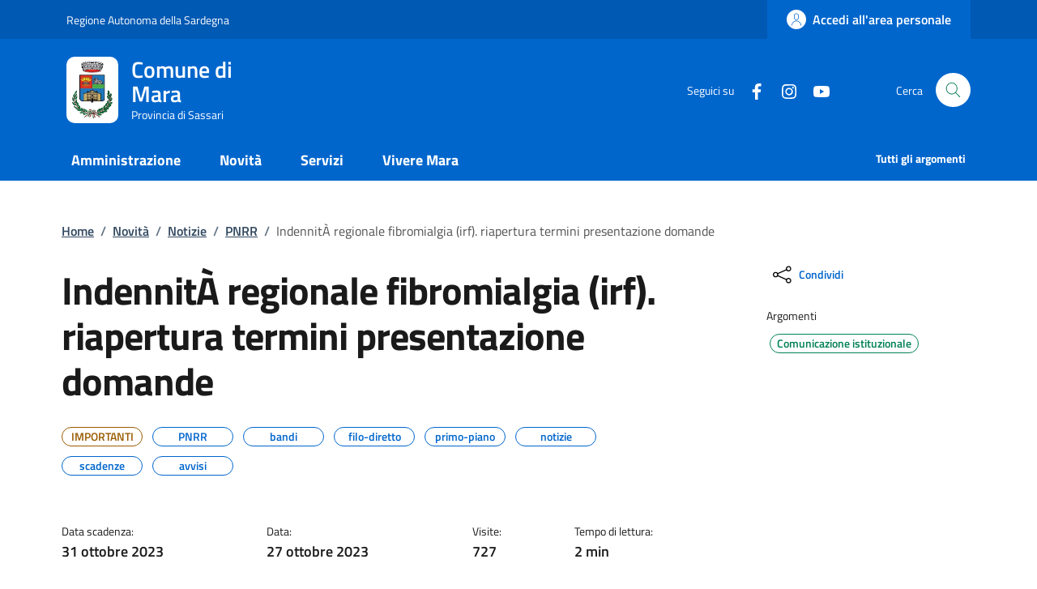

--- FILE ---
content_type: text/html; charset=UTF-8
request_url: https://www.comune.mara.ss.it/index.php/tzente/articoli/409
body_size: 12670
content:
<!DOCTYPE html>
<html lang="it">
	<head>
		<!-- Required meta tags -->
		<meta charset="utf-8" />
		<meta name="viewport" content="width=device-width, initial-scale=1, shrink-to-fit=no" />
		<meta name="author" content="Comune di Mara" />
		<meta name="keywords" content="ollsys, nuoro, comune, mara, tzente" />
		
					<meta property="og:title" content="INDENNITÀ REGIONALE FIBROMIALGIA (IRF). RIAPERTURA TERMINI PRESENTAZIONE DOMANDE" />
			<meta property="og:description" content="&nbsp;
INDENNIT&Agrave; REGIONALE FIBROMIALGIA (IRF)2023
In esecuzione:

della DELIBERA Regionale 7/12 del 28 febbraio 2023 modificata dalla D.G.R. del 10/39 del 16 marzo 2023;
della L.R. N.9 DEL 23/10/2023 art.47 e della comunicazione pervenuta dalla R.A.S. in data 27/10/2023;

RENDE NOTO CHE 
Sono riaperti i termini per la presentazione delle istanze per l&rsquo;erogazione di sussidi a favore di persone affette da fibromialgia;
1 DESTINATARI E REQUISITI DI AMMISSIONE Possono accedere al sussidio:

Le persone affette da fibromialgia residenti nel Comune di MARA che abbiano una certificazione rilasciata in data non successiva al 12/12/2022 da un medico specialista (non medico di base) abilitato all&rsquo;esercizio della professione e iscritto all&rsquo;albo, dipendente pubblico che privato (libero professionista);&nbsp;
Chi non beneficia di altra sovvenzione per la stessa finalit&agrave;;
Chi non ha presentato richiesta per il 2023 secondo il precedente bando;
" />
			<meta property="og:image" content="https://www.comune.mara.ss.it/shared/images/predefinite/avviso.jpg" />
			<meta property="og:type" content="article" />
				
		
		
				
		<meta property="og:url" content="https://www.comune.mara.ss.it/index.php/tzente/articoli/409" />
		<meta name="description" content="">
		<meta name="theme-color" content=“#0066CC”/>

		<link rel="shortcut icon" type="image/png" href="https://www.comune.mara.ss.it/uploads/images/stemma_comune_di_mara121.jpg"/>
		<!-- CSS -->
		<link rel="stylesheet" href="/shared/agid/css/fonts.css">
		<link rel="stylesheet" media="screen" href="/shared/agid/css/bootstrap-italia.min.css">
		<link rel="stylesheet" href="/shared/agid/css/ollsys.css">
		<link rel="stylesheet" href="/shared/css/fontawesome/all.css">

		
		<title>Comune di Mara - INDENNITÀ REGIONALE FIBROMIALGIA (IRF). RIAPERTURA TERMINI PRESENTAZIONE DOMANDE</title>
	</head>

	<body>

		<header class="it-header-wrapper it-header-sticky" data-bs-toggle="sticky" data-bs-position-type="fixed" data-bs-sticky-class-name="is-sticky" data-bs-target="#header-nav-wrapper">

	<!-- Slim header -->
	<div class="it-header-slim-wrapper">
	<div class="container">
		<div class="row">
		<div class="col-12">
			<div class="it-header-slim-wrapper-content">
				
								<a class="d-lg-block navbar-brand" target="_blank" href="https://www.regione.sardegna.it/" aria-label="Vai al portale Regione Autonoma della Sardegna" title="Vai al portale Regione Autonoma della Sardegna">Regione Autonoma della Sardegna</a>

			<div class="it-header-slim-right-zone">
					<!-- <div data-element="feedback" class="nav-item dropdown pe-3">
						<a class="nav-link dropdown-toggle" href="" title="">
							<svg class="icon valuta me-1">
								<use href="/shared/agid/svg/sprite.svg#it-pencil"></use>
							</svg>
														
						</a>
					</div> -->

											<a class="btn btn-primary btn-icon btn-full" href="https://servizi.comune.mara.ss.it/urbi/progs/urp/crsurlog.sto?DB_NAME=wt00038369&w3cbt=S&Login_Service=https%253A%252F%252Fservizi.comune.mara.ss.it%252Furbi%252Fprogs%252Furp%252Fur1UR101.sto%253FDB_NAME%253Dwt00038369%2526StwEvent%253D103%2526w3cbt%253DS%2526Stepper_StepAttivo%253D2&catnome=Portale%2520Istituzionale&caturl=https://www.comune.mara.ss.it&servnome=Area%2520personale&servurl=" data-element="personal-area-login">
							<span class="rounded-icon" aria-hidden="true">
								<svg class="icon icon-primary">
									<use xlink:href="/shared/agid/svg/sprites.svg#it-user"></use>
								</svg>
							</span>
							<span class="d-none d-lg-block">Accedi all'area personale</span>
						</a>
					
									<!--
				<div class="it-access-top-wrapper">
				<a class="btn btn-primary btn-sm" href="#">Accedi</a>
				</div>
				-->
			</div>
			</div>
		</div>
		</div>
	</div>
	</div>
	
	<!-- Header Centrale -->
	<div class="it-nav-wrapper">
		<div class="it-header-center-wrapper">
			<div class="container">
				<div class="row">
					<div class="col-12">
					<div class="it-header-center-content-wrapper">
						<div class="it-brand-wrapper">
						<a href="https://www.comune.mara.ss.it/index.php">
							<img 
								class="logo" 
								height="82"
								src="https://www.comune.mara.ss.it/uploads/images/stemma_comune_di_mara12.jpg" 
								alt="Comune di Mara" 
																							>
							<div class="it-brand-text">
								<h2>Comune di Mara</h2>
								<div class="it-brand-tagline d-none d-md-block">Provincia di Sassari</div>
							</div>
						</a>
						</div>
						<div class="it-right-zone">
						<div class="it-socials d-none d-md-flex">
							<span>Seguici su</span>
							<ul>
														<li>
								<a href="https://it-it.facebook.com/www.comune.mara.ss.it/" aria-label="Facebook" target="_blank">
								<svg class="icon">
									<use href="/shared/agid/svg/sprite.svg#it-facebook"></use>
								</svg>
								</a>
							</li>
														<li>
								<a href="https://www.instagram.com/serviziocivilemara2020" aria-label="Instagram" target="_blank">
								<svg class="icon">
									<use href="/shared/agid/svg/sprite.svg#it-instagram"></use>
								</svg>
								</a>
							</li>
														<li>
								<a href="https://www.youtube.com/channel/UC15SjEMgM0S3Bu2Kk0gvuoQ" aria-label="YouTube" target="_blank">
								<svg class="icon">
									<use href="/shared/agid/svg/sprite.svg#it-youtube"></use>
								</svg>
								</a>
							</li>
														</ul>
						</div>
						<div class="it-search-wrapper">
							<span class="d-none d-md-block">Cerca</span>
							<!-- <a class="search-link rounded-icon" aria-label="Cerca nel sito" href="">
							<svg class="icon"><use href="/shared/agid/svg/sprite.svg#it-search"></use></svg>
							</a> -->
							<button class="search-link rounded-icon" type="button" data-bs-toggle="modal" data-bs-target="#search-modal" aria-label="Cerca nel sito" data-focus-mouse="false">
								<svg class="icon">
									<use href="/shared/agid/svg/sprites.svg#it-search"></use>
								</svg>
							</button>
						</div>
						</div>
					</div>
					</div>
				</div>
			</div>
		</div>
	
		<!-- Header Nav -->
		<div class="it-header-navbar-wrapper">
			<div class="container">
			<div class="row">
				<div class="col-12">
				<!--start nav-->
				<nav class="navbar navbar-expand-lg has-megamenu">
					<button class="custom-navbar-toggler" type="button" aria-controls="nav0" aria-expanded="false" aria-label="Mostra/nascondi navigazione" data-bs-target="#nav0" data-bs-toggle="navbarcollapsible" data-focus-mouse="false">
					<svg class="icon icon-white">
						<use href="/shared/agid/svg/sprites.svg#it-burger"></use>
					</svg>
					</button>
					<div class="navbar-collapsable" id="nav0" aria-hidden="true" style="display: none;">
					<div class="overlay fade" style="display: none;"></div>
					<div class="close-div">
						<button class="btn close-menu" type="button" data-focus-mouse="false">
							<span class="visually-hidden">Nascondi la navigazione</span>
							<svg class="icon">
								<use href="/shared/agid/svg/sprites.svg#it-close-big"></use>
							</svg>
						</button>
					</div>
					<div class="menu-wrapper">
						<ul data-element="main-navigation" class="navbar-nav">
						
												
															<li class="nav-item dropdown megamenu">
									<a 
										data-element="management" 
										class="nav-link dropdown-toggle pt-3 pb-2" 
										href="https://www.comune.mara.ss.it/index.php/tzente/amministrazione" 
										 
										aria-expanded="false"
									>
										<span><strong>Amministrazione</strong></span>
																			</a>
									<div class="dropdown-menu">
										<div class="row">
											<div class="col-lg-4 col-md-12">
												<div class="link-list-wrapper pt-3 pb-2">
													<ul class="link-list">
														<li>
															<h3>Organi di Governo</h3>
														</li>
																																												<li>
																<a data-element="management-category-link" class="list-item" href="https://www.comune.mara.ss.it/index.php/tzente/sindaco" title="Sindaco">
																	<span><strong>Sindaco</strong></span>
																</a>
															</li>
																																																											<li>
																<a data-element="management-category-link" class="list-item" href="https://www.comune.mara.ss.it/index.php/tzente/giunta" title="Giunta">
																	<span><strong>Giunta</strong></span>
																</a>
															</li>
																																																											<li>
																<a data-element="management-category-link" class="list-item" href="https://www.comune.mara.ss.it/index.php/tzente/consiglio" title="Consiglio">
																	<span><strong>Consiglio</strong></span>
																</a>
															</li>
																																										</ul>
												</div>
											</div>
											<div class="col-lg-4 col-md-12">
												<div class="link-list-wrapper">
													<ul class="link-list">
														<li>
															<h3>Aree Amministrative</h3>
														</li>
														<li>
															<a 
																class="list-item" 
																href="https://www.comune.mara.ss.it/index.php/tzente/uffici" 
																title="Uffici"
																>
																<span>
																	Uffici																</span>
															</a>
														</li>
													</ul>
												</div>
											</div>
											<div class="col-lg-4 col-md-12">
												<div class="link-list-wrapper pt-3 pb-2">
													<ul class="link-list">
														<li>
															<h3>Documenti e Dati</h3>
														</li>
														<li>
															<a 
																class="list-item" 
																href="https://www.comune.mara.ss.it/index.php/tzente/modulistica" 
																title="Modulistica"
																>
																<span>
																	Modulistica																</span>
															</a>
														</li>
														<li>
															<a 
																class="list-item" 
																href="https://www.comune.mara.ss.it/index.php/tzente/statuto" 
																title="statuto"
																>
																<span>
																statuto																</span>
															</a>
														</li>
														<li>
															<a 
																class="list-item" 
																href="https://www.comune.mara.ss.it/index.php/tzente/regolamenti" 
																title="Regolamenti"
																>
																<span>
																	Regolamenti																</span>
															</a>
														</li>
													</ul>
												</div>
											</div>
										</div>
									</div>
								</li>
								
													
												
															<li class="nav-item dropdown">
									<a 
										data-element="news" 
										class="nav-link dropdown-toggle pt-3 pb-2" 
										href="/index.php/tzente/novita" 
										 
										aria-expanded="false"
									>
										<span><strong>Novità</strong></span>
																			</a>
									<div class="dropdown-menu">
									<div class="link-list-wrapper ">
										<ul class="link-list">
																					<li><a data-element="news-category-link" lass="list-item" href="https://www.comune.mara.ss.it/index.php/tzente/comunicazioni"><span>Notizie</span></a></li>
																					<li><a data-element="news-category-link" lass="list-item" href="https://www.comune.mara.ss.it/index.php/tzente/comunicazioni/avvisi"><span>Avvisi</span></a></li>
																					<li><a data-element="news-category-link" lass="list-item" href="https://www.comune.mara.ss.it/index.php/tzente/comunicazioni/comunicati"><span>Comunicati</span></a></li>
																				</ul>
									</div>
									</div>
								</li>
													
												
															<li class="nav-item">
									<a data-element="all-services" class="nav-link pt-3 pb-2" href="https://www.comune.mara.ss.it/index.php/tzente/servizi" aria-expanded="false">
									<span><strong>Servizi</strong></span>
									</a>
								</li>
													
												
															<li class="nav-item dropdown megamenu">
									<a 
										class="nav-link dropdown-toggle pt-3 pb-2" 
										data-element="live" 
										href="/index.php/tzente/vivere" 
										  
										aria-expanded="false"
										>
										<span><strong>Vivere Mara</strong></span>
																			</a>
									<div class="dropdown-menu">
										<div class="row">
											<div class="col-lg-6 col-md-12">
												<div class="link-list-wrapper">
													<ul class="link-list">
														<li>
															<h3>Luoghi</h3>
														</li>
																											</ul>
												</div>
											</div>
											<div class="col-lg-6 col-md-12">
												<div class="link-list-wrapper">
													<ul class="link-list">
														<li>
															<h3>Eventi</h3>
														</li>
														<li>
															<a data-element=“live-button-events” class="list-item" href="https://www.comune.mara.ss.it/index.php/tzente/eventi" title="Eventi">
																<span>Mostra tutti</span>
															</a>
														</li>
													</ul>
												</div>
											</div>
										</div>
									</div>
								</li>
													
												
																				
												
																				
												</ul>
						
						<ul class="navbar-nav navbar-secondary hidden-md">
							
							
							<li class="nav-item">
								<a data-element="all-topics" class="nav-link" href="https://www.comune.mara.ss.it/index.php/tzente/argomenti/">
								<span><strong>Tutti gli argomenti</strong></span>
								</a>
							</li>
						</ul>

					</div>
					</div>
				</nav>
				</div>
			</div>
			</div>
		</div>
	</div>

</header>
<main>
	<div class="container">

		<div class="row justify-content-center">
	<div class="col px-lg-4">
    <nav class="breadcrumb-container mt-5 mb-4" aria-label="breadcrumb" style="font-size:.8888888889rem">
      <ol class="breadcrumb p-0" data-element="breadcrumb">

        <li class="breadcrumb-item">
          <a 
            href="https://www.comune.mara.ss.it/index.php" 
            title="Home"
            >Home</a><span class="separator">/</span>
        </li>

                            <li class="breadcrumb-item">
            <a href="https://www.comune.mara.ss.it/index.php/tzente/novita" title="Novità">Novità</a><span class="separator">/</span>
          </li>
                                      <li class="breadcrumb-item">
            <a href="https://www.comune.mara.ss.it/index.php/tzente/comunicazioni" title="Notizie">Notizie</a><span class="separator">/</span>
          </li>
                                      <li class="breadcrumb-item">
            <a href="https://www.comune.mara.ss.it/index.php/tzente/comunicazioni/PNRR" title="PNRR">PNRR</a><span class="separator">/</span>
          </li>
                                        <li class="breadcrumb-item active">
              <span>IndennitÀ regionale fibromialgia (irf). riapertura termini presentazione domande</span>
            </li>
                  
      </ol>
    </nav>
  </div>
</div>
		<div class="row">
			<div class="col-lg-8 px-lg-4 py-lg-2">
				<div class="row">
					<div class="col">
						<h1>IndennitÀ regionale fibromialgia (irf). riapertura termini presentazione domande</h1>
						<div class="mt-4">
															<div class="chip chip-simple chip-warning">
									<span class="chip-label text-uppercase">Importanti</span>
								</div>
							
															<div class="chip chip-simple chip-primary">
									<span class="chip-label">PNRR</span>
								</div>
															<div class="chip chip-simple chip-primary">
									<span class="chip-label">bandi</span>
								</div>
															<div class="chip chip-simple chip-primary">
									<span class="chip-label">filo-diretto</span>
								</div>
															<div class="chip chip-simple chip-primary">
									<span class="chip-label">primo-piano</span>
								</div>
															<div class="chip chip-simple chip-primary">
									<span class="chip-label">notizie</span>
								</div>
															<div class="chip chip-simple chip-primary">
									<span class="chip-label">scadenze</span>
								</div>
															<div class="chip chip-simple chip-primary">
									<span class="chip-label">avvisi</span>
								</div>
													</div>
					</div>
				</div>
				<div class="row mt-5 mb-4">

											<div class="col-4">
							<small>Data scadenza:</small>
							<p class="fw-semibold text-monospace">31 ottobre 2023</p>
						</div>
					
											<div class="col-4">
							<small>Data:</small>
							<p class="fw-semibold text-monospace">27 ottobre 2023</p>
						</div>
						<div class="col-2">
							<small>Visite:</small>
							<p class="fw-semibold">727</p>
						</div>

						<div class="col-2">
							<small>Tempo di lettura:</small>
							<p class="fw-semibold">
								2 min
							</p>
						</div>
									</div>
			</div>
			<div class="col-lg-3 offset-lg-1">
				<!-- CONDIVIDI -->
				<div class="mb-4">
<div class="dropdown d-inline">
  <button class="btn btn-dropdown dropdown-toggle" type="button" id="shareActions" data-bs-toggle="dropdown" aria-haspopup="true" aria-expanded="false">
	<svg class="icon">
	  <use xlink:href="/shared/agid/svg/sprite.svg#it-share"></use>
	</svg>
	<small>Condividi</small>
  </button>
  <div class="dropdown-menu shadow-lg" aria-labelledby="shareActions">
	<div class="link-list-wrapper">
	  <ul class="link-list">
		<li>
		  <a class="list-item d-lg-none" href="whatsapp://send?text=https://www.comune.mara.ss.it/index.php/tzente/articoli/409" title="Whatsapp" onClick="condividi_wa()">
			<svg class="icon">
			  <use xlink:href="/shared/agid/svg/sprite.svg#it-whatsapp"></use>
			</svg>
			<span>Whatsapp</span>
		  </a>
		</li>
		<li>
		  <a class="list-item" href="https://telegram.me/share/url?url=https://www.comune.mara.ss.it/index.php/tzente/articoli/409" title="Telegram" target="_blank" onClick="condividi_tg()">
			<svg class="icon">
			  <use xlink:href="/shared/agid/svg/sprite.svg#it-telegram"></use>
			</svg>
			<span>Telegram</span>
		  </a>
		</li>
		<li>
		  <a class="list-item" href="https://www.facebook.com/sharer/sharer.php?u=https://www.comune.mara.ss.it/index.php/tzente/articoli/409" title="Facebook" target="_blank" onClick="condividi_fb()">
			<svg class="icon">
			  <use xlink:href="/shared/agid/svg/sprite.svg#it-facebook"></use>
			</svg>
			<span>Facebook</span>
		  </a>
		</li>
		<li>
		  <a class="list-item" href="https://twitter.com/home?status=https://www.comune.mara.ss.it/index.php/tzente/articoli/409" title="Twitter" target="_blank" onClick="condividi_tw()">
			<svg class="icon">
			  <use xlink:href="/shared/agid/svg/sprite.svg#it-twitter"></use>
			</svg>
			<span>Twitter</span>
		  </a>
		</li>
		<li>
		  <a class="list-item" href="mailto:?&amp;body=https://www.comune.mara.ss.it/index.php/tzente/articoli/409" title="Email" onClick="condividi_email()">
			<svg class="icon">
			  <use xlink:href="/shared/agid/svg/sprite.svg#it-mail"></use>
			</svg>
			<span>Email</span>
		  </a>
		</li>
	  </ul>
	</div>
  </div>
</div>
</div>
	<script>
		function condividi_wa(){
			$.ajax({
			 type: 'POST',
			 url: 'https://www.comune.mara.ss.it/index.php/tzente/condividi', 
			 data: {
				 social: 'condividi_wa',
				 tipo: 'articoli',
				 id: '409',
				 condividi: '0',
			 }
			});
		};
				
		function condividi_tg(){
			$.ajax({
			 type: 'POST',
			 url: 'https://www.comune.mara.ss.it/index.php/tzente/condividi', 
			 data: {
				 social: 'condividi_tg',
				 tipo: 'articoli',
				 id: '409',
				 condividi: '0',
			 }
			});
		};
		
		function condividi_fb(){
			$.ajax({
			 type: 'POST',
			 url: 'https://www.comune.mara.ss.it/index.php/tzente/condividi', 
			 data: {
				 social: 'condividi_fb',
				 tipo: 'articoli',
				 id: '409',
				 condividi: '0',
			 }
			});
		};

		function condividi_tw(){
			$.ajax({
			 type: 'POST',
			 url: 'https://www.comune.mara.ss.it/index.php/tzente/condividi', 
			 data: {
				 social: 'condividi_tw',
				 tipo: 'articoli',
				 id: '409',
				 condividi: '0',
			 }
			});
		};
		
		function condividi_email(){
			$.ajax({
			 type: 'POST',
			 url: 'https://www.comune.mara.ss.it/index.php/tzente/condividi', 
			 data: {
				 social: 'condividi_email',
				 tipo: 'articoli',
				 id: '409',
				 condividi: '0',
			 }
			});
		};
	</script>
				<!-- ARGOMENTI -->
				<div class="my-4">
											<div class="row">
							<span class="mb-2 small">Argomenti</span>
															<a class="text-decoration-none mx-1" href="https://www.comune.mara.ss.it/index.php/tzente/argomenti/1" title="ARGOMENTI: Comunicazione istituzionale">
									<div class="chip chip-simple chip-success">
										<span class="chip-label">Comunicazione istituzionale</span>
									</div>
								</a>
													</div>
									</div>
							</div>
		</div>
	</div>

	<div class="container-fluid my-3">
   <div class="row justify-content-center">
            <div class="poster-wrapper position-relative text-center">
         <div class="poster-bg"></div>
         <div class="poster-content">
            <figure class="figure m-0">
               <img
                  id="main-poster"
                  class="figure-img img-fluid m-0"
                  src="https://www.comune.mara.ss.it/../shared/images/predefinite/avviso.jpg"
                  alt="INDENNITÀ REGIONALE FIBROMIALGIA (IRF). RIAPERTURA TERMINI PRESENTAZIONE DOMANDE">

            </figure>
         </div>
         <figcaption class="figure-caption text-center pt-3 bg-white mt-0">
            INDENNITÀ REGIONALE FIBROMIALGIA (IRF). RIAPERTURA TERMINI PRESENTAZIONE DOMANDE         </figcaption>
      </div>
   </div>
</div>

<style>
   .poster-wrapper {
      position: relative;
      overflow: hidden;
      display: flex;
      flex-direction: column;
      align-items: center;
   }

   .poster-bg {
      position: absolute;
      top: 0;
      left: 0;
      width: 100%;
      height: 100%;
      background-size: cover;
      background-position: center;
      filter: blur(20px) brightness(0.6);
      z-index: 1;
      transform: scale(1.1);
   }

   .poster-content {
      position: relative;
      z-index: 2;
      width: 100vw;
      text-align: center;
      /* padding: 1rem; */
   }

   .poster-wrapper img {
      max-width: 100%;
      max-height: 65vh;
      height: auto;
      object-fit: contain;
   }

   /* Il figcaption sta sotto, fuori dalla zona di overlay */
   .poster-wrapper figcaption {
      position: relative;
      z-index: 2;
      margin-top: 1rem;
      width: 100vw;
   }
</style>

<script>
   document.addEventListener("DOMContentLoaded", function() {
      const img = document.getElementById("main-poster");
      const bg = document.querySelector(".poster-bg");

      const applyBackground = function() {
         const aspectRatio = img.naturalHeight / img.naturalWidth;
         const minWidthForFullScreen = 640; // puoi aumentare o diminuire questo valore
         const isPortraitOrAlmost = aspectRatio > 0.9 || img.naturalWidth < minWidthForFullScreen;

         console.log(img.naturalWidth);
         console.log(img.naturalHeight);
         console.log(aspectRatio);
         console.log(isPortraitOrAlmost);

         if (isPortraitOrAlmost) {
            bg.style.backgroundImage = `url('${img.src}')`;
            bg.style.display = 'block';
         } else {
            bg.style.display = 'none';
            img.style.width = '100vw';
            img.style.maxWidth = '100vw';
            img.style.height = 'auto';
            img.style.objectFit = 'cover';
         }
      };

      if (img.complete) {
         applyBackground(); // se è già caricata (cache), lo applichiamo subito
      } else {
         img.onload = applyBackground; // altrimenti attendiamo il caricamento
      }
   });
</script>
	<div class="container">
		<div class="row border-top row-column-border row-column-menu-left">
			<aside class="col-lg-4">
  <div data-bs-toggle="sticky" data-bs-stackable="true">

    <nav class="navbar it-navscroll-wrapper navbar-expand-lg" aria-label="INDICE DELLA PAGINA" data-bs-navscroll="">
      <div class="navbar-custom" id="navbarNavProgress" style="width:100%">
        <div class="menu-wrapper">
          <div class="link-list-wrapper">
            <div class="accordion border-0">
              <div class="accordion-item">
                <span class="accordion-header" id="accordion-title-one">
                  <button class="accordion-button border-0 pb-10 px-3" type="button" data-bs-toggle="collapse" data-bs-target="#collapse-one" aria-expanded="true" aria-controls="collapse-one">
                    INDICE DELLA PAGINA
                  </button>
                </span>
                <div class="progress">
                  <div class="progress-bar it-navscroll-progressbar" role="progressbar" aria-valuenow="0" aria-valuemin="0" aria-valuemax="100" style="width: 0%;"></div>
                </div>
                <div id="collapse-one" class="accordion-collapse collapse show" role="region" aria-labelledby="accordion-title-one">
                  <div class="accordion-body px-0">
                    <ul class="link-list" data-element="page-index">

                                                                  <li class="nav-item active">
                        <a class="nav-link active" href="#testo">
                          <span>Contenuto</span>
                        </a>
                      </li>
                                                                  <li class="nav-item ">
                        <a class="nav-link " href="#autore">
                          <span>A cura di</span>
                        </a>
                      </li>
                                                                  <li class="nav-item ">
                        <a class="nav-link " href="#allegati">
                          <span>Allegati</span>
                        </a>
                      </li>
                                            
                                          </ul>
                  </div>
                </div>
              </div>
            </div>
          </div>
        </div>
      </div>
    </nav>


  </div>
</aside>
			<section class="col-lg-8 it-page-sections-container">
				<article id="testo" class="it-page-section anchor-offset mb-5">
					
										<p>&nbsp;</p>
<h1 class="page-header">INDENNIT&Agrave; REGIONALE FIBROMIALGIA (IRF)2023</h1>
<p>In esecuzione:</p>
<ol>
<li><strong>della DELIBERA Regionale 7/12 del 28 febbraio 2023 modificata dalla D.G.R. del 10/39 del 16 marzo 2023;</strong></li>
<li><strong>della L.R. N.9 DEL 23/10/2023 art.47 e della comunicazione pervenuta dalla R.A.S. in data 27/10/2023;</strong></li>
</ol>
<p><strong>RENDE NOTO CHE </strong></p>
<p><span style="text-decoration: underline;"><strong>Sono riaperti i termini per la presentazione delle istanze per l&rsquo;erogazione di sussidi a favore di persone affette da fibromialgia;</strong></span></p>
<p>1 DESTINATARI E REQUISITI DI AMMISSIONE Possono accedere al sussidio:</p>
<ul>
<li>Le persone affette da fibromialgia residenti nel Comune di MARA che abbiano una certificazione rilasciata in data non successiva al 12/12/2022 da un medico specialista (non medico di base) abilitato all&rsquo;esercizio della professione e iscritto all&rsquo;albo, dipendente pubblico che privato (libero professionista);&nbsp;</li>
<li>Chi non beneficia di altra sovvenzione per la stessa finalit&agrave;;</li>
<li>Chi non ha presentato richiesta per il 2023 secondo il precedente bando;</li>
</ul>
					
														</article>

				
				<h3 class="text-secondary mb-3 mt-5 it-page-section anchor-offset" id="autore">A cura di</h3>
				<div class="row">
					<div class="col-12 col-sm-8 col-xl-6">
						<div class="card-wrapper rounded h-auto">
							<div class="card card-teaser card-teaser-info rounded shadow-sm p-4">
								<div class="card-body pe-3">
									<h5 class="card-title">
										<a class="text-decoration-none" href="https://www.comune.mara.ss.it/index.php">
											Comune di Mara										</a>
									</h5>
									<div class="card-text">
										Via Antonico Mariani, 1, Mara, SS									</div>
								</div>
								<div class="avatar size-xl">
									<img src="https://www.comune.mara.ss.it/uploads/images/stemma_comune_di_mara12.jpg" alt="Logo">
								</div>
							</div>
						</div>
					</div>
					<div class="col-12 col-sm-4 col-xl-6">
						<!-- <h6><small>Persone</small></h6>
                  <ul class="d-flex flex-wrap gap-1 mt-2">
                    <li>
                      <a class="chip chip-simple" href="#" data-focus-mouse="false">
                        <span class="chip-label">Mario Rossi</span>
                      </a>
                    </li>
                    <li>
                      <a class="chip chip-simple" href="#">
                        <span class="chip-label">Alessandro Bianchi</span>
                      </a>
                    </li>
                  </ul> -->
					</div>
				</div>

									<article id="ultimo-aggiornamento" class="anchor-offset mt-5">
						<h4 class="h6">Ultimo aggiornamento: <span class="h6 fw-normal">27/10/2023, 14:52</span></h4>
					</article>
				
									<article id="allegati" class="it-page-section anchor-offset mb-5 pt-5 mt-5 border-top">
						<h5 class="text-secondary">Allegati (2)</h5>

						<div class="it-list-wrapper">
  <ul class="it-list">
        <li>
      <a href="https://www.comune.mara.ss.it/uploads/allegati/MODULO-FIBROMIALGIA1.pdf" target="_blank" class="list-item">
        <div class="it-rounded-icon">
          <svg class="icon">
            <use href="/shared/agid/svg/sprites.svg#it-file"></use>
          </svg>
        </div>
        <div class="it-right-zone"><span class="text">MODULO DOMANDA</span>
        </div>
      </a>
    </li>
        <li>
      <a href="https://www.comune.mara.ss.it/uploads/allegati/AVVISO_FIBROMIALGIA_2023_signed(1).pdf" target="_blank" class="list-item">
        <div class="it-rounded-icon">
          <svg class="icon">
            <use href="/shared/agid/svg/sprites.svg#it-file"></use>
          </svg>
        </div>
        <div class="it-right-zone"><span class="text">AVVISO</span>
        </div>
      </a>
    </li>
      </ul>
</div>					</article>
				
			</section>
		</div>
	</div>

	<section id="contenuti-correlati">
		<div class="section section-muted section-inset-shadow">
			<div class="section-content">
				<div class="container">
											<div class="row">
							<div class="col">
								<div class="card-wrapper card-teaser-wrapper card-teaser-wrapper-equal card-teaser-block-2">
									<div class="card card-teaser card-column shadow my-3 rounded">
										<div class="card-header">
											<svg class="icon">
												<use xlink:href="/shared/agid/svg/sprite.svg#it-arrow-left-circle"></use>
											</svg>
											<h5 class="card-title">
												Precedente											</h5>
										</div>
										<div class="card-body">
											<div class="link-list-wrapper mt-3">
												<ul class="link-list">
																									</ul>
											</div>
										</div>
									</div>
									<div class="card card-teaser card-column shadow my-3 rounded">
										<div class="card-header">
											<svg class="icon">
												<use xlink:href="/shared/agid/svg/sprite.svg#it-arrow-right-circle"></use>
											</svg>
											<h5 class="card-title">
												Successivo											</h5>
										</div>
										<div class="card-body">
											<div class="link-list-wrapper mt-3">
												<ul class="link-list">
																											<li>
															<a class="list-item" href="https://www.comune.mara.ss.it/index.php/tzente/articoli/426" title="ORDINANZA N°01/2024 - DIVIETO COLTIVAZIONE FAVE ENTRO I 300 METRI DAL PERIMETRO URBANO">
																<span>ORDINANZA N°01/2024 - DIVIETO COLTIVAZIONE FAVE ENTRO I 300 METRI DAL PERIMETRO URBANO</span>
															</a>
														</li>
																									</ul>
											</div>
										</div>
									</div>
								</div>
							</div>
						</div>
										<div class="row">
						<div class="col">
							<div class="card-wrapper card-teaser-wrapper card-teaser-wrapper-equal card-teaser-block-3">
								<div class="card card-teaser card-column shadow my-3 rounded">
									<div class="card-header">
										<svg class="icon">
											<use xlink:href="/shared/agid/svg/sprite.svg#it-folder"></use>
										</svg>
										<h5 class="card-title">
											Correlati										</h5>
									</div>
									<div class="card-body">
										<div class="link-list-wrapper mt-3">
											<ul class="link-list">
																									<li>
														<a class="list-item" href="https://www.comune.mara.ss.it/index.php/tzente/articoli/555" title="AVVISO PUBBLICO DI INDAGINE DI MERCATO">
															<span>AVVISO PUBBLICO DI INDAGINE DI MERCATO</span>
														</a>
													</li>
																									<li>
														<a class="list-item" href="https://www.comune.mara.ss.it/index.php/tzente/articoli/554" title="Avviso per gli elettori temporaneamente residenti all’estero optanti per il voto in Italia.">
															<span>Avviso per gli elettori temporaneamente residenti all’estero optanti per il voto in Italia.</span>
														</a>
													</li>
																									<li>
														<a class="list-item" href="https://www.comune.mara.ss.it/index.php/tzente/articoli/551" title="AVVISO PUBBLICO">
															<span>AVVISO PUBBLICO</span>
														</a>
													</li>
																									<li>
														<a class="list-item" href="https://www.comune.mara.ss.it/index.php/tzente/articoli/550" title="AVVISO PUBBLICO PER PIANI PERSONALIZZATI LEGGE N. 162/98 - GESTIONE ANNO 2026.">
															<span>AVVISO PUBBLICO PER PIANI PERSONALIZZATI LEGGE N. 162/98 - GESTIONE ANNO 2026.</span>
														</a>
													</li>
																							</ul>
										</div>
									</div>
								</div>
								<div class="card card-teaser card-column shadow my-3 rounded">
									<div class="card-header">
										<svg class="icon">
											<use xlink:href="/shared/agid/svg/sprite.svg#it-password-visible"></use>
										</svg>
										<h5 class="card-title">
											Popolari										</h5>
									</div>
									<div class="card-body">
										<div class="link-list-wrapper mt-3">
											<ul class="link-list">
																									<li>
														<a class="list-item" href="https://www.comune.mara.ss.it/index.php/tzente/articoli/426" title="ORDINANZA N°01/2024 - DIVIETO COLTIVAZIONE FAVE ENTRO I 300 METRI DAL PERIMETRO URBANO">
															<span>ORDINANZA N°01/2024 - DIVIETO COLTIVAZIONE FAVE ENTRO I 300 METRI DAL PERIMETRO URBANO</span>
														</a>
													</li>
																									<li>
														<a class="list-item" href="https://www.comune.mara.ss.it/index.php/tzente/articoli/476" title="CORTES APERTAS 2024">
															<span>CORTES APERTAS 2024</span>
														</a>
													</li>
																									<li>
														<a class="list-item" href="https://www.comune.mara.ss.it/index.php/tzente/articoli/470" title="Comune di Mara">
															<span>Comune di Mara</span>
														</a>
													</li>
																									<li>
														<a class="list-item" href="https://www.comune.mara.ss.it/index.php/tzente/articoli/505" title="BONUS FIBROMIALGIA 2025">
															<span>BONUS FIBROMIALGIA 2025</span>
														</a>
													</li>
																							</ul>
										</div>
									</div>
								</div>
								<div class="card card-teaser card-column shadow my-3 rounded">
									<div class="card-header">
										<svg class="icon">
											<use xlink:href="/shared/agid/svg/sprite.svg#it-calendar"></use>
										</svg>
										<h5 class="card-title">
											Recenti										</h5>
									</div>
									<div class="card-body">
										<div class="link-list-wrapper mt-3">
											<ul class="link-list">
																									<li>
														<a class="list-item" href="https://www.comune.mara.ss.it/index.php/tzente/articoli/555" title="AVVISO PUBBLICO DI INDAGINE DI MERCATO">
															<span>AVVISO PUBBLICO DI INDAGINE DI MERCATO</span>
														</a>
													</li>
																									<li>
														<a class="list-item" href="https://www.comune.mara.ss.it/index.php/tzente/articoli/554" title="Avviso per gli elettori temporaneamente residenti all’estero optanti per il voto in Italia.">
															<span>Avviso per gli elettori temporaneamente residenti all’estero optanti per il voto in Italia.</span>
														</a>
													</li>
																									<li>
														<a class="list-item" href="https://www.comune.mara.ss.it/index.php/tzente/articoli/551" title="AVVISO PUBBLICO">
															<span>AVVISO PUBBLICO</span>
														</a>
													</li>
																									<li>
														<a class="list-item" href="https://www.comune.mara.ss.it/index.php/tzente/articoli/550" title="AVVISO PUBBLICO PER PIANI PERSONALIZZATI LEGGE N. 162/98 - GESTIONE ANNO 2026.">
															<span>AVVISO PUBBLICO PER PIANI PERSONALIZZATI LEGGE N. 162/98 - GESTIONE ANNO 2026.</span>
														</a>
													</li>
																							</ul>
										</div>
									</div>
								</div>
							</div>
						</div>
					</div>
				</div>
			</div>
		</div>
	</section>

</main><section class="section bg-primary py-5">
  <div class="container">
    <div class="row d-flex justify-content-center">
      <div class="col-12 col-lg-6 p-lg-0 px-4">
        <div class="cmp-rating pt-lg-80 pb-lg-80" id="rating">
          <div class="card shadow card-wrapper p-4" data-element="feedback">
            <div class="cmp-rating__card-first">
              <div class="card-header border-0 p-0 mb-2">
                  <h2 class="h5 mb-0" data-element="feedback-title">Quanto sono chiare le informazioni su questa pagina?</h2>
              </div>
              <div class="card-body p-0">
                <fieldset class="rating">
                  <legend class="visually-hidden">Valuta da 1 a 5 stelle la pagina</legend>
                  <input type="radio" id="star5a" name="ratingA" value="5">
                  <label class="full rating-star active" for="star5a" data-element="feedback-rate-5">
                    <svg class="icon icon-sm" role="img" aria-labelledby="first-star" viewBox="0 0 24 24" xmlns="http://www.w3.org/2000/svg">
                      <path d="M12 1.7L9.5 9.2H1.6L8 13.9l-2.4 7.6 6.4-4.7 6.4 4.7-2.4-7.6 6.4-4.7h-7.9L12 1.7z"></path>
                      <path fill="none" d="M0 0h24v24H0z"></path>
                    </svg>
                    <span class="visually-hidden" id="first-star">Valuta 5 stelle su 5</span>
                  </label>
                  <input type="radio" id="star4a" name="ratingA" value="4">
                  <label class="full rating-star active" for="star4a" data-element="feedback-rate-4">
                    <svg class="icon icon-sm" role="img" aria-labelledby="second-star" viewBox="0 0 24 24" xmlns="http://www.w3.org/2000/svg">
                      <path d="M12 1.7L9.5 9.2H1.6L8 13.9l-2.4 7.6 6.4-4.7 6.4 4.7-2.4-7.6 6.4-4.7h-7.9L12 1.7z"></path>
                      <path fill="none" d="M0 0h24v24H0z"></path>
                    </svg>
                    <span class="visually-hidden" id="second-star">Valuta 4 stelle su 5</span>
                  </label>
                  <input type="radio" id="star3a" name="ratingA" value="3">
                  <label class="full rating-star active" for="star3a" data-element="feedback-rate-3">
                    <svg class="icon icon-sm" role="img" aria-labelledby="third-star" viewBox="0 0 24 24" xmlns="http://www.w3.org/2000/svg">
                      <path d="M12 1.7L9.5 9.2H1.6L8 13.9l-2.4 7.6 6.4-4.7 6.4 4.7-2.4-7.6 6.4-4.7h-7.9L12 1.7z"></path>
                      <path fill="none" d="M0 0h24v24H0z"></path>
                    </svg>
                    <span class="visually-hidden" id="third-star">Valuta 3 stelle su 5</span>
                  </label>
                  <input type="radio" id="star2a" name="ratingA" value="2">
                  <label class="full rating-star active" for="star2a" data-element="feedback-rate-2">
                    <svg class="icon icon-sm" role="img" aria-labelledby="fourth-star" viewBox="0 0 24 24" xmlns="http://www.w3.org/2000/svg">
                      <path d="M12 1.7L9.5 9.2H1.6L8 13.9l-2.4 7.6 6.4-4.7 6.4 4.7-2.4-7.6 6.4-4.7h-7.9L12 1.7z"></path>
                      <path fill="none" d="M0 0h24v24H0z"></path>
                    </svg>
                    <span class="visually-hidden" id="fourth-star">Valuta 2 stelle su 5</span>
                  </label>
                  <input type="radio" id="star1a" name="ratingA" value="1">
                  <label class="full rating-star active" for="star1a" data-element="feedback-rate-1">
                    <svg class="icon icon-sm" role="img" aria-labelledby="fifth-star" viewBox="0 0 24 24" xmlns="http://www.w3.org/2000/svg">
                      <path d="M12 1.7L9.5 9.2H1.6L8 13.9l-2.4 7.6 6.4-4.7 6.4 4.7-2.4-7.6 6.4-4.7h-7.9L12 1.7z"></path>
                      <path fill="none" d="M0 0h24v24H0z"></path>
                    </svg>
                    <span class="visually-hidden" id="fifth-star">Valuta 1 stelle su 5</span>
                  </label>
                </fieldset>
              </div>
            </div>
            <div class="cmp-rating__card-second d-none" data-step="3">
              <div class="card-header border-0 mb-0">
                <h2 class="h5 mb-0" id="rating-feedback">Grazie, il tuo parere ci aiuterà a migliorare il
                  servizio!</h2>
              </div>
            </div>
            <div class="form-rating d-none mt-3">
              <div class="d-none" data-step="1">
                <div class="cmp-steps-rating">
                  <fieldset class="fieldset-rating-one d-none" data-element="feedback-rating-positive">
                    <legend class="iscrizioni-header w-100">
                      <h3 class="h5 step-title d-flex flex-column flex-lg-row align-items-lg-center justify-content-between drop-shadow">
                        <span class="d-block text-wrap" data-element="feedback-rating-question">
                          Quali sono stati gli aspetti che hai preferito?
                        </span>
                        <span class="step">1/2</span>
                      </h3>
                    </legend>
                    <div class="cmp-steps-rating__body">
                      <div class="cmp-radio-list">
                        <div class="card card-teaser shadow-rating">
                          <div class="card-body">
                            <div class="form-check m-0">
                              <div class="radio-body border-bottom border-light cmp-radio-list__item">
                                <input name="rating1" type="radio" id="radio-1">
                                <label for="radio-1" class="active" data-element="feedback-rating-answer">Le indicazioni erano chiare</label>
                              </div>
                              <div class="radio-body border-bottom border-light cmp-radio-list__item">
                                <input name="rating1" type="radio" id="radio-2">
                                <label for="radio-2" class="active" data-element="feedback-rating-answer">Le indicazioni erano complete</label>
                              </div>
                              <div class="radio-body border-bottom border-light cmp-radio-list__item">
                                <input name="rating1" type="radio" id="radio-3">
                                <label for="radio-3" class="active" data-element="feedback-rating-answer">Capivo sempre che stavo procedendo correttamente</label>
                              </div>
                              <div class="radio-body border-bottom border-light cmp-radio-list__item">
                                <input name="rating1" type="radio" id="radio-4">
                                <label for="radio-4" class="active" data-element="feedback-rating-answer">Non ho avuto problemi tecnici</label>
                              </div>
                              <div class="radio-body border-bottom border-light cmp-radio-list__item">
                                <input name="rating1" type="radio" id="radio-5">
                                <label for="radio-4" class="active" data-element="feedback-rating-answer">Altro</label>
                              </div>
                            </div>
                          </div>
                        </div>
                      </div>
                    </div>
                  </fieldset>
                  <fieldset class="fieldset-rating-two d-none" data-element="feedback-rating-negative">
                    <legend class="iscrizioni-header w-100">
                      <h3 class="h5 step-title d-flex flex-column flex-lg-row flex-wrap align-items-lg-center justify-content-between drop-shadow">
                        <span class="d-block text-wrap" data-element="feedback-rating-question">
                          Dove hai incontrato le maggiori difficoltà?
                        </span>
                        <span class="step">1/2</span>
                      </h3>
                    </legend>
                    <div class="cmp-steps-rating__body">
                      <div class="cmp-radio-list">
                        <div class="card card-teaser shadow-rating">
                          <div class="card-body">
                            <div class="form-check m-0">
                              <div class="radio-body border-bottom border-light cmp-radio-list__item">
                                <input name="rating2" type="radio" id="radio-6">
                                <label for="radio-6" class="active" data-element="feedback-rating-answer">A volte le indicazioni non erano chiare</label>
                              </div>
                              <div class="radio-body border-bottom border-light cmp-radio-list__item">
                                <input name="rating2" type="radio" id="radio-7">
                                <label for="radio-7" class="active" data-element="feedback-rating-answer">A volte le indicazioni non erano complete</label>
                              </div>
                              <div class="radio-body border-bottom border-light cmp-radio-list__item">
                                <input name="rating2" type="radio" id="radio-8">
                                <label for="radio-8" class="active" data-element="feedback-rating-answer">A volte non capivo se stavo procedendo correttamente</label>
                              </div>
                              <div class="radio-body border-bottom border-light cmp-radio-list__item">
                                <input name="rating2" type="radio" id="radio-9">
                                <label for="radio-9" class="active" data-element="feedback-rating-answer">Ho avuto problemi tecnici</label>
                              </div>
                              <div class="radio-body border-bottom border-light cmp-radio-list__item">
                                <input name="rating2" type="radio" id="radio-10">
                                <label for="radio-10" class="active" data-element="feedback-rating-answer">Altro</label>
                              </div>
                            </div>
                          </div>
                        </div>
                      </div>
                    </div>
                  </fieldset>
                </div>
              </div>
              <div class="d-none" data-step="2">
                <div class="cmp-steps-rating">
                  <fieldset>
                    <legend class="iscrizioni-header w-100">
                      <h3 class="h5 step-title d-flex flex-column flex-lg-row flex-wrap align-items-lg-center justify-content-between drop-shadow">
                        <span class="d-block text-wrap">
                          Vuoi aggiungere altri dettagli?
                        </span>
                        <span class="step">2/2</span>
                      </h3>
                    </legend>
                    <div class="cmp-steps-rating__body">
                      <div class="form-group">
                        <label for="formGroupExampleInputWithHelp" class="">Dettaglio</label>
                        <input type="text" class="form-control" id="formGroupExampleInputWithHelp" aria-describedby="formGroupExampleInputWithHelpDescription" maxlength="200" data-element="feedback-input-text">
                        <small id="formGroupExampleInputWithHelpDescription" class="form-text">
                          Inserire massimo 200 caratteri
                        </small>
                      </div>
                    </div>
                  </fieldset>
                </div>
              </div>
              <div class="d-flex flex-nowrap pt-4 w-100 justify-content-center button-shadow">
                <button class="btn btn-outline-primary fw-bold me-4 btn-back" id="indietro" type="button">Indietro</button>
                <button class="btn btn-primary fw-bold btn-next" type="submit" id="avanti" form="rating">Avanti</button>
              </div>
            </div>
          </div>
        </div>        
      </div>
    </div>
  </div>
</section><section class="bg-100">
	<div class="container py-5">
		<div class="row d-flex justify-content-center p-contacts">
		<div class="col-12 col-lg-6">
			<div class="cmp-contacts">
				<div class="card w-100">
				<div class="card-body">
					<h2 class="h4">Contatta il comune</h2>
					<ul class="contact-list p-0">
						<li>
							<a class="list-item" href="https://www.comune.mara.ss.it/index.php/tzente/faq">
								<svg class="icon icon-primary icon-sm" aria-hidden="true">
									<use href="/shared/agid/svg/sprites.svg#it-help-circle"></use>
								</svg><span>Leggi le domande frequenti</span>
							</a>
						</li>
			
						<li>
							<a class="list-item" href="https://www.comune.mara.ss.it/index.php/tzente/contatti?act=assistenza" data-element="contacts">
								<svg class="icon icon-primary icon-sm" aria-hidden="true">
									<use href="/shared/agid/svg/sprites.svg#it-mail"></use>
								</svg><span>Richiedi assistenza</span>
							</a>
						</li>
			
						<li>
							<a class="list-item" href="tel:079805068">
								<svg class="icon icon-primary icon-sm" aria-hidden="true">
									<use href="/shared/agid/svg/sprites.svg#it-hearing"></use>
								</svg><span>Chiama il numero 079 805068</span>
							</a>
						</li>
			
						<li>
							<a class="list-item" href="https://servizi.comune.mara.ss.it/urbi/progs/urp/ur1UR069.sto?DB_NAME=wt00038369&&w3cbt=S&DB_NAME=wt00038369&catnome=Prenotazione%2520appuntamenti&caturl=https://servizi.comune.mara.ss.it/urbi/progs/urp/ur1UR069.sto?DB_NAME=wt00038369&&w3cbt=S&DB_NAME=wt00038369&" data-element="appointment-booking">
								<svg class="icon icon-primary icon-sm" aria-hidden="true">
									<use href="/shared/agid/svg/sprites.svg#it-calendar"></use>
								</svg><span>Prenotazione appuntamento</span>
							</a>
						</li>
					</ul>
			
					<h2 class="h4 mt-4">Problemi in città</h2>
					<ul class="contact-list p-0">
						<li>
							<a class="list-item" href="https://www.comune.mara.ss.it/index.php/tzente/contatti?act=disservizio">
								<svg class="icon icon-primary icon-sm" aria-hidden="true">
									<use href="/shared/agid/svg/sprites.svg#it-map-marker-circle"></use>
								</svg><span>Segnala disservizio </span>
							</a>
						</li>
					</ul>
				</div>
				</div>
			</div>
		</div>
		</div>
	</div>
</section>
<div class="modal fade search-modal" 
	id="search-modal" 
	tabindex="-1" 
	aria-modal="true" 
	data-focus-mouse="false" 
	aria-hidden="true"
>

	<div class="modal-dialog modal-lg" role="document">
		<div class="modal-content perfect-scrollbar">
			<div class="modal-body">
				<form method="GET" action="https://www.comune.mara.ss.it/index.php/tzente/ricerca/">
					<div class="container">
						<div class="row variable-gutters">
							<div class="col">
								<div class="modal-title">
									<button class="search-link d-md-none" type="button" data-bs-toggle="modal" data-bs-target="#search-modal" aria-label="Chiudi e torna alla pagina precedente">
										<svg class="icon icon-md">
											<use href="/shared/agid/svg/sprites.svg#it-arrow-left"></use>
										</svg>
									</button>
									<h2>Cerca</h2>
									<button class="search-link d-none d-md-block" type="button" data-bs-toggle="modal" data-bs-target="#search-modal" aria-label="Chiudi e torna alla pagina precedente">
									<svg class="icon icon-md">
										<use href="/shared/agid/svg/sprites.svg#it-close-big"></use>
									</svg>
									</button>
								</div>

								<div class="form-group autocomplete-wrapper">
									<label for="q" class="visually-hidden">Cerca nel sito</label>
									<input type="search" class="autocomplete ps-5" placeholder="Cerca nel sito" id="q" name="q" data-bs-autocomplete="[]">
									<span class="autocomplete-icon" aria-hidden="true">
										<svg class="icon"><use href="/shared/agid/svg/sprites.svg#it-search"></use></svg>
									</span>
									<button type="submit" class="btn btn-primary">
										<span class="">Cerca</span>
									</button>
								</div>
							</div>
						</div>
						<div class="row variable-gutters justify-content-center">
							<div class="col-12 col-lg-9 text-center">
								<strong class="me-3">Cerca solo:</strong>
								<div class="form-check form-check-inline">
									<input name="cerca" type="radio" id="cerca_articoli" value="articoli">
									<label for="cerca_articoli">Novità</label>
								</div>
								<div class="form-check form-check-inline">
									<input name="cerca" type="radio" id="cerca_servizi" value="servizi">
									<label for="cerca_servizi">Servizi</label>
								</div>
								<div class="form-check form-check-inline">
									<input name="cerca" type="radio" id="cerca_eventi" value="eventi">
									<label for="cerca_eventi">Eventi</label>
								</div>
								<div class="form-check form-check-inline">
									<input name="cerca" type="radio" id="cerca_modulistica" value="modulistica">
									<label for="cerca_modulistica">Modulistica</label>
								</div>
								<div class="form-check form-check-inline">
									<input name="cerca" type="radio" id="cerca_personale" value="personale">
									<label for="cerca_personale">Personale</label>
								</div>
								<div class="form-check form-check-inline">
									<input name="cerca" type="radio" id="cerca_uffici" value="uffici">
									<label for="cerca_uffici">Uffici</label>
								</div>
							</div>
						</div>
					</div>
				</form>
			</div>
		</div>
	</div>

</div><footer class="it-footer" id="footer">
	<div class="it-footer-main">
		<div class="container">
			<div class="row">
				<div class="col-12 footer-items-wrapper logo-wrapper">
					<img class="logo" width="180" src="/shared/agid/assets/logo-eu-inverted.svg" alt="Finanziato dall'Unione Europea" style="background:transparent" />
					<div class="it-brand-wrapper">
						<a href="https://www.comune.mara.ss.it/index.php">
							<img class="logo" src="https://www.comune.mara.ss.it/uploads/images/stemma_comune_di_mara12.jpg" alt="Comune di Mara" style="">
							<div class="it-brand-text">
								<h2 class="no_toc">Comune di Mara</h2>
							</div>
						</a>
					</div>
				</div>
			</div>
			<div class="row">
				<div class="col-md-3 footer-items-wrapper">
					<h3 class="footer-heading-title">Amministrazione</h3>
					<ul class="footer-list">
						<li>
							<a href="https://www.comune.mara.ss.it/index.php/tzente/amministrazione/organi">Organi di governo</a>
						</li>
						<li>
							<a href="https://www.comune.mara.ss.it/index.php/tzente/areeamministrative">Aree amministrative</a>
						</li>
						<li>
							<a href="https://www.comune.mara.ss.it/index.php/tzente/uffici">Uffici</a>
						</li>
						<li>
							<a href="https://www.comune.mara.ss.it/index.php/tzente/amministrazione/documenti">Documenti e dati</a>
						</li>
					</ul>
				</div>
				<div class="col-md-6 footer-items-wrapper">
					<h3 class="footer-heading-title">Categorie di servizio</h3>
					<div class="row">
						<div class="col-md-6">
							<ul class="footer-list">
								
											<li>
												<a href="https://www.comune.mara.ss.it/index.php/tzente/servizi/1">Anagrafe e stato civile</a>
											</li>
										
											<li>
												<a href="https://www.comune.mara.ss.it/index.php/tzente/servizi/5">Autorizzazioni</a>
											</li>
										
											<li>
												<a href="https://www.comune.mara.ss.it/index.php/tzente/servizi/7">Educazione e formazione</a>
											</li>
										
											<li>
												<a href="https://www.comune.mara.ss.it/index.php/tzente/servizi/13">Salute, benessere e assistenza</a>
											</li>
										
											<li>
												<a href="https://www.comune.mara.ss.it/index.php/tzente/servizi/11">Tributi, finanze e contravvenzioni</a>
											</li>
																	</ul>
						</div>
						<div class="col-md-6">
							<ul class="footer-list">
								
											<li>
												<a href="https://www.comune.mara.ss.it/index.php/tzente/servizi/6">Catasto e urbanistica</a>
											</li>
										
											<li>
												<a href="https://www.comune.mara.ss.it/index.php/tzente/servizi/10">Mobilità e trasporti</a>
											</li>
										
											<li>
												<a href="https://www.comune.mara.ss.it/index.php/tzente/servizi/3">Imprese e commercio</a>
											</li>
										
											<li>
												<a href="https://www.comune.mara.ss.it/index.php/tzente/servizi/8">Vita lavorativa</a>
											</li>
																	</ul>
						</div>
					</div>
				</div>
				<div class="col-md-3 footer-items-wrapper">
					<h3 class="footer-heading-title">Novità</h3>
					<ul class="footer-list">
						<li>
							<a href="https://www.comune.mara.ss.it/index.php/tzente/comunicazioni">Notizie</a>
						</li>
						<li>
							<a href="https://www.comune.mara.ss.it/index.php/tzente/comunicazioni/avvisi">Avvisi</a>
						</li>
						<li>
							<a href="https://www.comune.mara.ss.it/index.php/tzente/comunicazioni/scadenze">Scadenze</a>
						</li>
					</ul>
					<h3 class="footer-heading-title">Vivere il comune</h3>
					<ul class="footer-list">
						<li>
							<a href="https://www.comune.mara.ss.it/index.php/tzente/vivere">Luoghi</a>
						</li>
						<li>
							<a href="https://www.comune.mara.ss.it/index.php/tzente/eventi">Eventi</a>
						</li>
					</ul>
				</div>
				<div class="col-md-9 mt-md-4 footer-items-wrapper">
					<h3 class="footer-heading-title">Contatti</h3>
					<div class="row">
						<div class="col-md-4">
							<p class="footer-info">
								Comune di Mara<br>
								Via Antonico Mariani, 1, Mara, SS<br>
								Codice fiscale: 00255900904<br>
								P. IVA: 00255900904<br><br>
								Telefono: <a href="tel:079805068">079 805068</a><br>
								FAX: 079 805320<br>
								Email: <a href="mailto:protocollo@comune.mara.ss.it">protocollo@comune.mara.ss.it</a><br>
								Posta Elettronica Certificata: <a href="mailto:protocollo@pec.comune.mara.ss.it">protocollo@pec.comune.mara.ss.it</a><br>

							</p>
						</div>
						<div class="col-md-4">
							<ul class="footer-list">
								<li>
									<a href="https://www.comune.mara.ss.it/index.php/tzente/faq" data-element="faq">Leggi le FAQ</a>
								</li>
								<li>
									<a href="https://servizi.comune.mara.ss.it/urbi/progs/urp/ur1UR069.sto?DB_NAME=wt00038369&&w3cbt=S&DB_NAME=wt00038369&catnome=Prenotazione%2520appuntamenti&caturl=https://servizi.comune.mara.ss.it/urbi/progs/urp/ur1UR069.sto?DB_NAME=wt00038369&&w3cbt=S&DB_NAME=wt00038369&">Prenotazione appuntamento</a>
								</li>
								<li>
									<a href="https://www.comune.mara.ss.it/index.php/tzente/contatti/?act=disservizio" data-element="report-inefficiency">Segnalazione disservizio</a>
								</li>
								<li>
									<a href="https://www.comune.mara.ss.it/index.php/tzente/contatti/?act=assistenza">Richiesta d'assistenza</a>
								</li>
							</ul>
						</div>
						<div class="col-md-4">
							<ul class="footer-list">
								<li>
																		<a href="https://comune.mara.ss.it/index.php/tzente/pagine/amministrazione-trasparente">Amministrazione trasparente</a>
								</li>
								<li>
									<a href="https://www.comune.mara.ss.it/index.php/tzente/privacy" data-element="privacy-policy-link">Informativa privacy</a>
								</li>
								<li>
									<a href="https://www.comune.mara.ss.it/index.php/tzente/noteLegali" data-element="legal-notes">Note legali</a>
								</li>
																	<li>
										<a href="https://form.agid.gov.it/view/4f4a74e0-bfb9-11f0-98a3-5b04245fe31b" data-element="accessibility-link">Dichiarazione di accessibilità</a>
									</li>
															</ul>
						</div>
					</div>
				</div>
				<div class="col-md-3 mt-md-4 footer-items-wrapper">
					<h3 class="footer-heading-title">Seguici su</h3>
					<ul class="list-inline text-start social">
						<li class="list-inline-item">
							<a class="p-1 text-white" href="https://www.comune.mara.ss.it/index.php/tzente/feed" target="_blank">
								<svg class="icon icon-sm icon-white align-top">
									<use xlink:href="/shared/agid/svg/sprites.svg#it-rss"></use>
								</svg>
								<span class="visually-hidden">RSS</span></a>
						</li>

													<li class="list-inline-item">
								<a class="p-1 text-white" href="https://it-it.facebook.com/www.comune.mara.ss.it/" target="_blank">
									<svg class="icon icon-sm icon-white align-top">
										<use xlink:href="/shared/agid/svg/sprites.svg#it-facebook"></use>
									</svg>
									<span class="visually-hidden">Facebook</span></a>
							</li>
						
													<li class="list-inline-item">
								<a class="p-1 text-white" href="https://www.instagram.com/serviziocivilemara2020" target="_blank">
									<svg class="icon icon-sm icon-white align-top">
										<use xlink:href="/shared/agid/svg/sprites.svg#it-instagram"></use>
									</svg>
									<span class="visually-hidden">Instagram</span></a>
							</li>
						
						
						
													<li class="list-inline-item">
								<a class="p-1 text-white" href="https://www.youtube.com/channel/UC15SjEMgM0S3Bu2Kk0gvuoQ" target="_blank">
									<svg class="icon icon-sm icon-white align-top">
										<use xlink:href="/shared/agid/svg/sprites.svg#it-youtube"></use>
									</svg>
									<span class="visually-hidden">YouTube</span></a>
							</li>
						
						

					</ul>
				</div>
			</div>
			<div class="row">
				<div class="col-12 footer-items-wrapper">
					<div class="footer-bottom">
						
																																																												<a href="https://www.comune.mara.ss.it/index.php/tzente/fatturazioneElettronica" title="Fatturazione Elettronica">
									Fatturazione Elettronica</a>
																												<a href="https://www.comune.mara.ss.it/index.php/tzente/mappa" title="Mappa del sito">
									Mappa del sito</a>
																												<a href="https://www.comune.mara.ss.it/index.php/tzente/contatti" title="Contatti">
									Contatti</a>
																												<a href="https://form.agid.gov.it/view/9590c4b0-ece6-11ee-af29-57dfa93b132c" title="Obiettivi di accessibilità">
									Obiettivi di accessibilità</a>
																												<a href="https://www.comune.mara.ss.it/index.php/tzente/pagine/privacy-chatbot" title="Privacy assistente virtuale">
									Privacy assistente virtuale</a>
																												<a href="https://www.comune.mara.ss.it/index.php/tzente/pagine/privacy-video" title="Privacy videosorveglianza">
									Privacy videosorveglianza</a>
																		</div>
				</div>
			</div>
		</div>
	</div>
</footer>

<a href="#" aria-hidden="true" data-attribute="back-to-top" class="back-to-top">
	<svg class="icon icon-light">
    <use href="/shared/agid/svg/sprite.svg#it-arrow-up"></use>
  </svg>
</a>

<!-- FONTS -->
<script>
	window.__PUBLIC_PATH__ = '/shared/agid/fonts'
</script>

<!-- JS -->
<script src="/shared/agid/js/jquery-3.6.3.min.js"></script>
<script src="/shared/agid/js/splide.min.js"></script>
<script src="/shared/agid/js/bootstrap-italia.bundle.min.js"></script>
	<script src="/shared/agid/js/ollsys.js"></script>
<script>
	// script per la sanificazione del campo ricerca
	$(document).ready(function(){
		$("#novita form").submit(function(e){
			var formText = $("#cerca", this).val(); /* testo inserito dall'utente */
			var sanText = formText.replace( /<.*?>/g, '' ); /* sanificazione testo */
			$("#cerca", this).val(sanText); /* sostituzione all'interno del campo */
		})
	});
</script>

	<script type="text/javascript">
		var _paq = window._paq = window._paq || [];
		/* tracker methods like "setCustomDimension" should be called before "trackPageView" */
		_paq.push(['trackPageView']);
		_paq.push(['enableLinkTracking']);
		(function() {
			var u="https://ingestion.webanalytics.italia.it/";
			_paq.push(['setTrackerUrl', u+'matomo.php']);
			_paq.push(['setSiteId', 'BmqA4ywpPX']);
			var d=document, g=d.createElement('script'), s=d.getElementsByTagName('script')[0];
			g.type='text/javascript'; g.async=true; g.src=u+'matomo.js'; s.parentNode.insertBefore(g,s);
		})();
	</script>
	<!-- End Matomo Code -->

<script>
  $(document).ready(function(){
    $('#star4a, #star5a').on('click', function(){
      window.voto = $(this).val();
      $('.form-rating').removeClass('d-none');
      $('*[data-step="1"]').removeClass('d-none');
      $('*[data-step="2"]').addClass('d-none');
      $('*[data-element="feedback-rating-positive"]').removeClass('d-none');
      $('*[data-element="feedback-rating-negative"]').addClass('d-none');
    });
    $('#star3a, #star2a, #star1a').on('click', function(){
      window.voto = $(this).val();
      $('.form-rating').removeClass('d-none');
      $('*[data-step="1"]').removeClass('d-none');
      $('*[data-step="2"]').addClass('d-none');
      $('*[data-element="feedback-rating-positive"]').addClass('d-none');
      $('*[data-element="feedback-rating-negative"]').removeClass('d-none');
    });

    $('#avanti').on('click', function(){
      $("input[type='radio']:checked").each(function() {
          var idVal = $(this).attr("id");
          window.risposta = $("label[for='"+idVal+"']").text();
      });
      if ( $('*[data-step="1"]').hasClass('d-none') ){
        window.note = $('#formGroupExampleInputWithHelp').val();
        // invia valutazione
        var feedback = {
          "voto": window.voto,
          "risposta": window.risposta,
          "note": window.note,
          "pagina": "https://www.comune.mara.ss.it/index.php/tzente/articoli/409"
        };

        $.ajax({
          type: "POST",
          url: "https://www.comune.mara.ss.it/index.php/tzente/insertFeedback",
          data: feedback,
          success: function(msg) {
            
          },
          error: function(msg) {
            console.log('Errore: riprova o contatta l\'amministratore del sito se il problema dovesse ripresentarsi');
          }
        });

        console.log(feedback);
        $('*[data-step="1"]').addClass('d-none');
        $('*[data-step="2"]').addClass('d-none');
        $('*[data-step="3"]').removeClass('d-none');
        $('.cmp-rating__card-first, .form-rating').addClass('d-none');
      } else {
        $('*[data-step="1"]').addClass('d-none');
        $('*[data-step="2"]').removeClass('d-none');
        $('*[data-element="feedback-rating-positive"]').addClass('d-none');
        $('*[data-element="feedback-rating-negative"]').addClass('d-none');
      }
    });

    $('#indietro').on('click', function(){
      console.log('back to 1');
      $('*[data-step="1"]').removeClass('d-none');
      $('*[data-step="2"]').addClass('d-none');
      $('*[data-step="3"]').addClass('d-none');
      $('.form-rating').addClass('d-none');
      //$('.cmp-rating__card-first').removeClass('d-none');
    });
  })
</script>

<script>
  $(document).ready(() => {
    toggleOrario();
    $("#categoria").on("change", ()=>{
      toggleOrario();
    });

    $("#data-ora").on("change", ()=>{
      showOrari();
    })

    $("#ufficio").on("change", ()=>{
      showOrari();
    })
  })

  function showOrari(){
    // reset dei campi orario
    $("#orario").removeAttr('disabled');
    $("p.descr_orario").text('Seleziona una fascia oraria fra quelle disponibili.');

    // recupera dati per la richiesta
    var dati_ufficio = $("#ufficio").val().split('|');
    var giorno_sett = new Date( $('#data-ora').val() );
    var data_app = $("#data-ora").val();
    var url = "/index.php/tzente/orariDisponibili?giorno_sett=" + giorno_sett.getDay() + "&idufficio=" + dati_ufficio[2] + "&data_app=" + data_app;

    console.log(url);
    
    // richiesta al controller
    $.getJSON(url, function(data, status){
      // verifica che la chiamata sia riuscita
      if(status == "success"){
        // rimuove le vecchie fasce orarie
        $('#orario').empty();
        // se ci sono fasce orarie disponibili popola la select
        if(data.length > 0){
          $.each(data, function (i, item) {
            optAttr = {
              value: item.ora_inizio + '|' + item.ora_fine,
              text: item.ora_inizio.substring(0, 5) + ' - ' + item.ora_fine.substring(0, 5)
            };
            $('#orario').append($('<option>', optAttr));
          });
        }
        else {
          // mostra messaggio
          $("p.descr_orario").text('Non ci sono orari disponibili per un appuntamento in questo giorno.')
          $("#orario").attr('disabled', 'disabled');
        }
      } 
      else {
        alert("Si è verificato un errore durante la richiesta, prova a ricaricare la pagina e compilare il modulo. Se il problema dovesse persistere inviaci una segnalazione.")
      }
    });
  }

  function toggleOrario(){
    if ($("#categoria").val() == "Prenotazione appuntamento"){
      $("#dataoragroup").css("display", "block");
    }
    else {
      $("#dataoragroup").css("display", "none");
    }
  }
</script>

<script>   document.addEventListener("DOMContentLoaded", function() {     const tag = document.createElement("algho-viewer");     tag.setAttribute("bot-id", "6fef0b3907e70597de1f8c998a9d0fed");     tag.setAttribute("widget", "true");     tag.setAttribute("audio", "true");     tag.setAttribute("voice", "true");     tag.setAttribute("dhi", "true");     tag.setAttribute("floating", "true");     tag.setAttribute("transparent", "true");     tag.setAttribute("avatar-delayed", "true");     tag.setAttribute("avatar-delay", "-1");     tag.setAttribute("open", "false");     tag.setAttribute("tooltip", "Assistenza");     tag.setAttribute("widget-move", "true");     tag.setAttribute("welcome-back-suggestion", "true");     tag.setAttribute("limit-suggestion", "10");     tag.setAttribute("z-index", "99999999999");     document.body.appendChild(tag);      const script = document.createElement("script");     script.setAttribute("id", "algho-viewer-module");     script.setAttribute("type", "text/javascript");     script.setAttribute("defer", "defer");     script.setAttribute("charset", "UTF-8");     script.setAttribute("src", "https://virtualassistant.alghoncloud.com/algho-viewer.min.js");     document.body.appendChild(script); }); </script>
</body>
</html>


